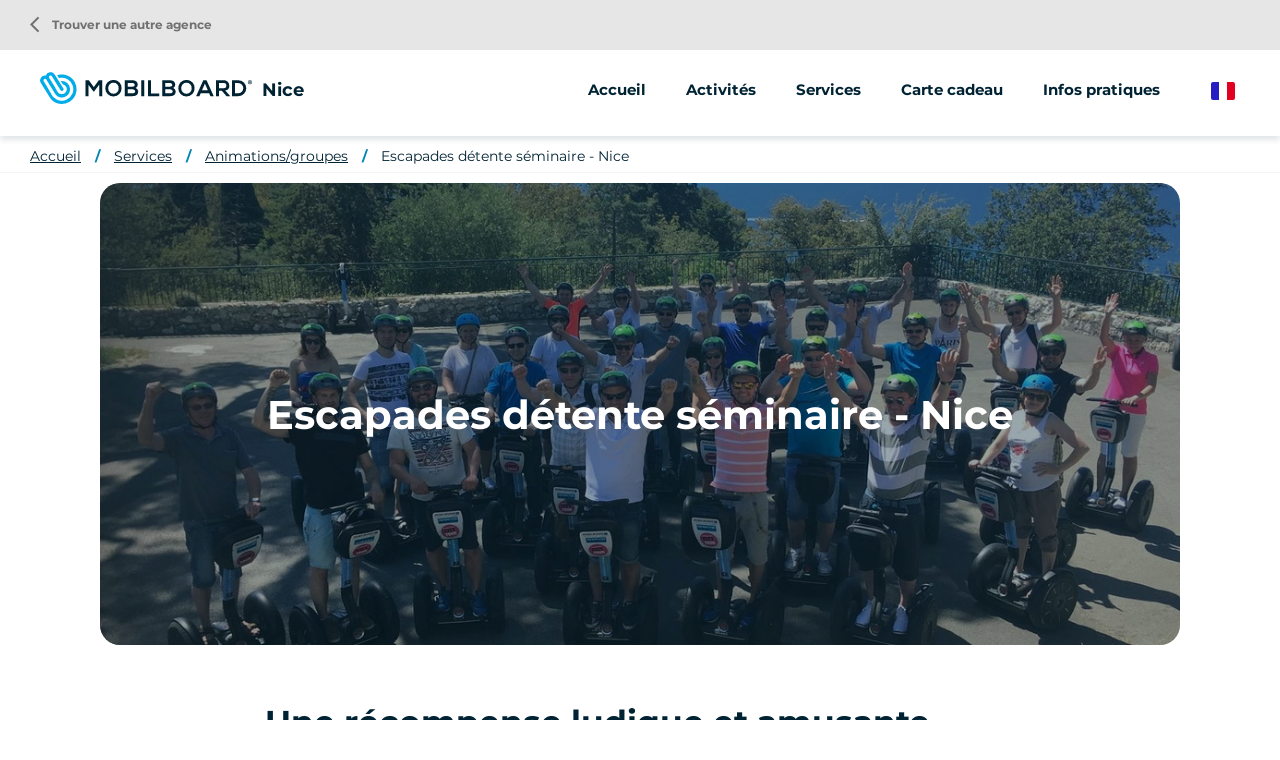

--- FILE ---
content_type: text/html; charset=UTF-8
request_url: https://www.mobilboard.com/fr/nice/animations-groupes/escapades-detente-seminaire-nice
body_size: 7936
content:
<!DOCTYPE html>
<html lang="fr" dir="ltr" prefix="content: http://purl.org/rss/1.0/modules/content/  dc: http://purl.org/dc/terms/  foaf: http://xmlns.com/foaf/0.1/  og: http://ogp.me/ns#  rdfs: http://www.w3.org/2000/01/rdf-schema#  schema: http://schema.org/  sioc: http://rdfs.org/sioc/ns#  sioct: http://rdfs.org/sioc/types#  skos: http://www.w3.org/2004/02/skos/core#  xsd: http://www.w3.org/2001/XMLSchema# ">
    <head>
        <link rel="preconnect" href="http://maxcdn.bootstrapcdn.com" crossorigin>
        <script>
            window.dataLayer = window.dataLayer || [];
        </script>
        <meta charset="utf-8" />
<meta name="description" content="Une récompense ludique et amusante pour se distraire et partager un moment de détente entre collaborateurs." />
<meta property="og:description" content="Une récompense ludique et amusante pour se distraire et partager un moment de détente entre collaborateurs." />
<meta property="og:title" content="Escapades détente séminaire - Nice" />
<meta property="og:url" content="https://www.mobilboard.com/fr/nice/animations-groupes/escapades-detente-seminaire-nice" />
<meta name="twitter:card" content="summary_large_image" />
<meta name="twitter:title" content="Escapades détente séminaire - Nice" />
<meta name="twitter:description" content="Une récompense ludique et amusante pour se distraire et partager un moment de détente entre collaborateurs." />
<meta name="Generator" content="Drupal 9 (https://www.drupal.org)" />
<meta name="MobileOptimized" content="width" />
<meta name="HandheldFriendly" content="true" />
<meta name="viewport" content="width=device-width, initial-scale=1.0" />
<link rel="canonical" href="https://www.mobilboard.com/fr/nice/animations-groupes/escapades-detente-seminaire-nice" />
<link rel="icon" href="/sites/default/themes/mobilboard/favicon.ico" type="image/vnd.microsoft.icon" />
<link rel="alternate" hreflang="fr" href="https://www.mobilboard.com/fr/nice/animations-groupes/escapades-detente-seminaire-nice" />
<link rel="alternate" hreflang="en" href="https://www.mobilboard.com/en/nice/animations-groups/relaxing-seminar-getaways-nice" />
<link rel="alternate" hreflang="de" href="https://www.mobilboard.com/de/nizza/animationen-gruppen/escapes-entspannung-seminar-nizza" />
<link rel="alternate" hreflang="es" href="https://www.mobilboard.com/es/niza/animaciones-grupos/relajantes-escapadas-para-seminarios-niza" />

        <title>Escapades détente séminaire - Nice</title>
        <link rel="stylesheet" media="all" href="/sites/default/files/css/css_Sl4LRMNAKgKC73I4WttbKaFTfRNzrtOxiNi3J1AifR8.css" />
<link rel="stylesheet" media="all" href="https://unpkg.com/leaflet@1.9.1/dist/leaflet.css" />
<link rel="stylesheet" media="all" href="/sites/default/files/css/css_B5UYiWsQHAFHh2mxbSB8Dt4W0V4jFG4hW6-G4vzcWDo.css" />

        
        <script type="application/ld+json">[{"@context":"http:\/\/schema.org","@type":"BreadcrumbList","itemListElement":[{"@type":"ListItem","position":1,"item":{"@id":"https:\/\/www.mobilboard.com\/fr\/nice","name":"Accueil"}},{"@type":"ListItem","position":2,"item":{"@id":"https:\/\/www.mobilboard.com\/fr\/nice\/services","name":"Services"}},{"@type":"ListItem","position":3,"item":{"@id":"https:\/\/www.mobilboard.com\/fr\/nice\/animations-groupes","name":"Animations\/groupes"}},{"@type":"ListItem","position":4,"item":{"@id":"https:\/\/www.mobilboard.com\/fr\/nice\/animations-groupes\/escapades-detente-seminaire-nice","name":"Escapades d\u00e9tente s\u00e9minaire - Nice"}}]}]</script>
        <link rel="apple-touch-icon" sizes="180x180" href="/sites/default/themes/mobilboard/apple-touch-icon.png">
        <link rel="icon" type="image/png" sizes="32x32" href="/sites/default/themes/mobilboard/favicon-32x32.png">
        <link rel="icon" type="image/png" sizes="16x16" href="/sites/default/themes/mobilboard/favicon-16x16.png">
        <link rel="manifest" href="/sites/default/themes/mobilboard/site.webmanifest">
        <link rel="mask-icon" href="/sites/default/themes/mobilboard/safari-pinned-tab.svg" color="#5bbad5">
        <meta name="msapplication-TileColor" content="#da532c">
        <meta name="theme-color" content="#0084B3">
        <meta name="viewport" content="width=device-width, initial-scale=1, maximum-scale=1">
        <script type="text/javascript" src="https://cache.consentframework.com/js/pa/33790/c/Qa1z3/stub" referrerpolicy="origin"></script>
        <script type="text/javascript" src="https://choices.consentframework.com/js/pa/33790/c/Qa1z3/cmp" referrerpolicy="origin" async></script>
        <script>
            var _paq = window._paq = window._paq || [];
            /* tracker methods like "setCustomDimension" should be called before "trackPageView" */
            _paq.push(['trackPageView']);
            _paq.push(['enableLinkTracking']);
            (function() {
                var u="//mato.mobilboard.com/";
                _paq.push(['HeatmapSessionRecording::disable']);
                _paq.push(['setTrackerUrl', u+'matomo.php']);
                _paq.push(['setSiteId', '1']);
                var d=document, g=d.createElement('script'), s=d.getElementsByTagName('script')[0];
                g.async=true; g.src=u+'matomo.js'; s.parentNode.insertBefore(g,s);
            })();
        </script>
        <!-- End Matomo Code -->
    </head>
    <body class="agence offre_service">
        <!-- Google Tag Manager (noscript) -->
        <noscript><iframe src="https://www.googletagmanager.com/ns.html?id=GTM-NW7PPB7"
                          height="0" width="0" style="display:none;visibility:hidden"></iframe></noscript>
        <!-- End Google Tag Manager (noscript) -->
        <a href="#main-content" class="visually-hidden focusable">
            Aller au contenu principal
        </a>
        
          <div class="dialog-off-canvas-main-canvas" data-off-canvas-main-canvas>
    <div class="layout-container">

  <header id="header" role="banner">
      <div>
    <div id="block-mobilboard-entete">
  
    
      <div class="container-fluid agence">
    <div class="row">
        <div class="logo has-titre">
                        <a href="/fr" class="icon"></a>
                        Nice
        </div>
                    <div class="menu">
                <div class="menu-open material-icons">menu</div>
                <div class="menu-liens">
                    <div class="menu-close material-icons">close</div>
                                        <div class="menu-title">Mobilboard Nice</div>
                                                            <div class="nav">
                            <ul>
        <li>
                        <a href="/fr/nice">Accueil</a>
                    </li>
                                    <li>
                                                                                                                                                                                                                                                                                                                                                                                                                                                                                                                                                                                                                                                                                                                                                                                                                                                                                                                                                                                                                                                                                                        <span>Activités</span>
                                                                                                                                                                                                                                            <ul>
                                                                                        <li>
                                <a href="/fr/nice/segway">
                                                                        Segway
                                </a>
                            </li>
                                                                                                                                                        <li>
                                <a href="/fr/nice/velo">
                                                                        Vélo
                                </a>
                            </li>
                                                                                                                                                        <li>
                                <a href="/fr/nice/trottinette">
                                                                        Trottinette
                                </a>
                            </li>
                                                                                                                                                        <li>
                                <a href="/fr/nice/visite-pedestre">
                                                                        Visite pédestre
                                </a>
                            </li>
                                                                                                                                                        <li>
                                <a href="/fr/nice/jeu-escape-game">
                                                                        Jeu & Escape game
                                </a>
                            </li>
                                                                                                                                                        <li>
                                <a href="/fr/nice/evjf-evg">
                                                                        EVJF / EVG
                                </a>
                            </li>
                                                                                                                                                        <li>
                                <a href="/fr/nice/autre">
                                                                        Autre
                                </a>
                            </li>
                                                                                                                                                                                                                                                                                                                                                                </ul>
                                    </li>
                                                                                                                                                                                            <li>
                                                                                                                                                                                                                                                                                                                                                                                                                                                                                                                                                                                                                                                                                                                                                                                                                                                                                        <span>Services</span>
                                                                                                                                                                                                                                                                                                                                                                                                                                                                                                                                                                                                            <ul>
                                                                                        <li>
                                <a href="/fr/nice/animations-groupes">
                                                                        Animations/groupes
                                </a>
                            </li>
                                                                                                                                                        <li>
                                <a href="/fr/nice/street-marketing">
                                                                        Street marketing
                                </a>
                            </li>
                                                                                                                                                        <li>
                                <a href="/fr/nice/vente-de-vehicules">
                                                                        Vente de véhicules
                                </a>
                            </li>
                                                                                                                                                                                </ul>
                                    </li>
                                                                                                            <li>
                                                                                                                                                                                                                                                                                                                                                                                                                                                                                                                                                                                                                                                                                                                            <a href="/fr/nice/carte-cadeau">Carte cadeau</a>
                                                                                                                                                                                                                                                                                                                                                                                                                                                                                                                                                                                                                                                                                                                                                            </li>
                                                <li>
                                                                                                                                                                                                                                                                                                                                                                                                                                                                                                                                                                                                                                                                                                                            <a href="/fr/nice/infos-pratiques">Infos pratiques</a>
                                                                                                                                                                                                                                                                                                                                                                                                                                                                                                                                                                                                                                                                                                                                                            </li>
                        </ul>
<a href="/fr/trouver-une-agence" class="retour-agences"><i class="material-icons">arrow_back_ios</i> Trouver une autre agence</a>
                    </div>
                </div>
            </div>
                <div class="selecteur-langue">
            <ul class="language-switcher-language-url"><li hreflang="fr" data-drupal-link-system-path="node/575" class="is-active"><a href="/fr/nice/animations-groupes/escapades-detente-seminaire-nice" class="language-link is-active" hreflang="fr" data-drupal-link-system-path="node/575">French</a></li><li hreflang="en" data-drupal-link-system-path="node/575"><a href="/en/nice/animations-groups/relaxing-seminar-getaways-nice" class="language-link" hreflang="en" data-drupal-link-system-path="node/575">English</a></li><li hreflang="de" data-drupal-link-system-path="node/575"><a href="/de/nizza/animationen-gruppen/escapes-entspannung-seminar-nizza" class="language-link" hreflang="de" data-drupal-link-system-path="node/575">German</a></li><li hreflang="es" data-drupal-link-system-path="node/575"><a href="/es/niza/animaciones-grupos/relajantes-escapadas-para-seminarios-niza" class="language-link" hreflang="es" data-drupal-link-system-path="node/575">Spanish</a></li></ul>
        </div>
    </div>
</div>

  </div>

  </div>

  </header>

  
  

  

  

  

  <main role="main">
    <a id="main-content" tabindex="-1"></a>
    <div class="layout-content">
        <div>
    <div data-drupal-messages-fallback class="hidden"></div><div id="block-mobilboard-breadcrumbs">
  
    
        <nav role="navigation" aria-labelledby="system-breadcrumb" class="container-fluid d-none d-lg-block">
    <ol>
          <li>
                  <a href="/fr/nice">Accueil</a>
              </li>
          <li>
                  <a href="/fr/nice/services">Services</a>
              </li>
          <li>
                  <a href="/fr/nice/animations-groupes">Animations/groupes</a>
              </li>
          <li>
                  <a href="/fr/nice/animations-groupes/escapades-detente-seminaire-nice">Escapades détente séminaire - Nice</a>
              </li>
        </ol>
  </nav>

  </div>
<div id="block-mobilboard-content">
  
    
      <article data-history-node-id="575" role="article" data-idoi="1a045f92-e884-485a-b400-0bfc87a6ffc2" class="node node-offre-service full node-page-editoriale" about="/fr/nice/animations-groupes/escapades-detente-seminaire-nice">
    
    
    <section class="header">
                    <div class="wrapper-image-title">
                <h1 class="titre-h1">Escapades détente séminaire - Nice</h1>
                  <picture>
                  <source srcset="/sites/default/files/styles/offre_service_xxl/public/2023-01/seminaire-detente-Nice-groupe.webp?h=70727af5&amp;itok=tkj1B9ch 1x" media="(min-width: 1400px)" type="image/webp"/>
              <source srcset="/sites/default/files/styles/offre_service_xl/public/2023-01/seminaire-detente-Nice-groupe.webp?h=70727af5&amp;itok=qe9CJ3HH 1x" media="(min-width: 1200px)" type="image/webp"/>
              <source srcset="/sites/default/files/styles/offre_service_lg/public/2023-01/seminaire-detente-Nice-groupe.webp?h=70727af5&amp;itok=byyE3rug 1x" media="(min-width: 992px)" type="image/webp"/>
              <source srcset="/sites/default/files/styles/offre_service_md/public/2023-01/seminaire-detente-Nice-groupe.webp?h=70727af5&amp;itok=0VILpGXB 1x" media="(min-width: 768px)" type="image/webp"/>
              <source srcset="/sites/default/files/styles/offre_service_sm/public/2023-01/seminaire-detente-Nice-groupe.webp?h=70727af5&amp;itok=OSsQ7Zfe 1x" media="(min-width: 576px)" type="image/webp"/>
              <source srcset="/sites/default/files/styles/offre_service_xs/public/2023-01/seminaire-detente-Nice-groupe.webp?h=70727af5&amp;itok=D4ExZe7C 1x" media="(min-width: 0)" type="image/webp"/>
              <source srcset="/sites/default/files/styles/offre_service_xxl/public/2023-01/seminaire-detente-Nice-groupe.jpeg?h=70727af5&amp;itok=tkj1B9ch 1x" media="(min-width: 1400px)" type="image/jpeg"/>
              <source srcset="/sites/default/files/styles/offre_service_xl/public/2023-01/seminaire-detente-Nice-groupe.jpeg?h=70727af5&amp;itok=qe9CJ3HH 1x" media="(min-width: 1200px)" type="image/jpeg"/>
              <source srcset="/sites/default/files/styles/offre_service_lg/public/2023-01/seminaire-detente-Nice-groupe.jpeg?h=70727af5&amp;itok=byyE3rug 1x" media="(min-width: 992px)" type="image/jpeg"/>
              <source srcset="/sites/default/files/styles/offre_service_md/public/2023-01/seminaire-detente-Nice-groupe.jpeg?h=70727af5&amp;itok=0VILpGXB 1x" media="(min-width: 768px)" type="image/jpeg"/>
              <source srcset="/sites/default/files/styles/offre_service_sm/public/2023-01/seminaire-detente-Nice-groupe.jpeg?h=70727af5&amp;itok=OSsQ7Zfe 1x" media="(min-width: 576px)" type="image/jpeg"/>
              <source srcset="/sites/default/files/styles/offre_service_xs/public/2023-01/seminaire-detente-Nice-groupe.jpeg?h=70727af5&amp;itok=D4ExZe7C 1x" media="(min-width: 0)" type="image/jpeg"/>
                  <img src="/sites/default/files/styles/offre_service_xs/public/2023-01/seminaire-detente-Nice-groupe.jpeg?h=70727af5&amp;itok=D4ExZe7C" alt="" loading="lazy" typeof="foaf:Image" />

  </picture>

            </div>
            </section>
    <section class="content">
        <div class="body container">
            <div class="row justify-content-center">
                <div class="col-12 col-lg-8">
                                            <h2 class="titre-h2">
            <div>Une récompense ludique et amusante pour se distraire et partager un moment de détente entre collaborateurs.</div>
      </h2>
                                        
                    
            <div><p>Partez pour une balade en groupe de 1h00, 2h00 ou 3h00 en gyropodes Segway, accompagnés des coachs agréés Mobilboard qui assureront l'encadrement, la sécurité du groupe, vous délivreront tous leurs secrets sur Nice, et vous feront vivre une expérience inoubliable à travers les plus beaux endroits de la capitale azuréenne.</p>

<p>Laissez vous séduire par la facilité d'utilisation de ce mode de transport insolite et déplacez-vous en toute simplicité en profitant pleinement de ce moment unique.<br /><br />
Pauses disponibles en Option :  <br />
- Dégustations ( Vin / huile / Glaces ... )</p>

<p>Merci d'adresser votre demande<strong> par mail </strong>en rappelant :<br /><br />
- la date et heure<br />
- le nombre de personnes<br />
- l'activité souhaitée<br />
- vos éventuelles remarques<br /><br /><strong>Contact :</strong><br /><br />
Raphaël Tomatis<br />
rtomatis@mobilboard.com</p></div>
      
                    
                    
                </div>
            </div>
        </div>
                    <div class="wrapper-avis">
                <script src="https://apps.elfsight.com/p/platform.js" defer></script> <div class="elfsight-app-bde6cdce-1b01-4743-a485-a719a0cf1342"></div>
            </div>
                            <div class="wrapper-form">
                <div class="container">
                    <div class="row justify-content-center">
                        <div class="col-12 col-lg-8">
                            <h2 class="titre-h2">Demande d'informations</h2>
                            <p>Vous souhaitez contacter l'agence, obtenir une information ou un tarif ?<br/>
                            Notre équipe est à votre disposition.</p>
                            <br/>
                                <form class="contact-message-feedback-form contact-message-form contact-form" data-user-info-from-browser data-drupal-selector="contact-message-feedback-form" action="/fr/nice/animations-groupes/escapades-detente-seminaire-nice" method="post" id="contact-message-feedback-form" accept-charset="UTF-8">
        <div class="field--type-string field--name-field-nom field--widget-string-textfield js-form-wrapper form-wrapper" data-drupal-selector="edit-field-nom-wrapper" id="edit-field-nom-wrapper">      <div class="js-form-item form-item js-form-type-textfield form-item-field-nom-0-value js-form-item-field-nom-0-value">
      <label for="edit-field-nom-0-value" class="js-form-required form-required">Nom</label>
        <input class="js-text-full text-full form-text required" data-drupal-selector="edit-field-nom-0-value" type="text" id="edit-field-nom-0-value" name="field_nom[0][value]" value="" size="60" maxlength="255" placeholder="" required="required" aria-required="true" />

        </div>

  </div>
<input autocomplete="off" data-drupal-selector="form-1y2haoq-elwfyvamksb-f6x-jx-4eotdaqligwazmo" type="hidden" name="form_build_id" value="form-1y2haoq_-eLwfyVAMKsB-F6x-Jx-4EotdaqliGWaZmo" />
<input data-drupal-selector="edit-contact-message-feedback-form" type="hidden" name="form_id" value="contact_message_feedback_form" />
<div class="field--type-string field--name-field-prenom field--widget-string-textfield js-form-wrapper form-wrapper" data-drupal-selector="edit-field-prenom-wrapper" id="edit-field-prenom-wrapper">      <div class="js-form-item form-item js-form-type-textfield form-item-field-prenom-0-value js-form-item-field-prenom-0-value">
      <label for="edit-field-prenom-0-value" class="js-form-required form-required">Prénom</label>
        <input class="js-text-full text-full form-text required" data-drupal-selector="edit-field-prenom-0-value" type="text" id="edit-field-prenom-0-value" name="field_prenom[0][value]" value="" size="60" maxlength="255" placeholder="" required="required" aria-required="true" />

        </div>

  </div>
<div class="js-form-item form-item js-form-type-email form-item-mail js-form-item-mail">
      <label for="edit-mail" class="js-form-required form-required">Courriel</label>
        <input data-drupal-selector="edit-mail" type="email" id="edit-mail" name="mail" value="" size="60" maxlength="254" class="form-email required" required="required" aria-required="true" />

        </div>
<div class="field--type-string field--name-field-telephone field--widget-string-textfield js-form-wrapper form-wrapper" data-drupal-selector="edit-field-telephone-wrapper" id="edit-field-telephone-wrapper">      <div class="js-form-item form-item js-form-type-textfield form-item-field-telephone-0-value js-form-item-field-telephone-0-value">
      <label for="edit-field-telephone-0-value">Téléphone</label>
        <input class="js-text-full text-full form-text" data-drupal-selector="edit-field-telephone-0-value" type="text" id="edit-field-telephone-0-value" name="field_telephone[0][value]" value="" size="60" maxlength="255" placeholder="" />

        </div>

  </div>
<div class="field--type-string-long field--name-message field--widget-string-textarea js-form-wrapper form-wrapper" data-drupal-selector="edit-message-wrapper" id="edit-message-wrapper">      <div class="js-form-item form-item js-form-type-textarea form-item-message-0-value js-form-item-message-0-value">
      <label for="edit-message-0-value" class="js-form-required form-required">Message</label>
        <div>
  <textarea class="js-text-full text-full form-textarea required" data-drupal-selector="edit-message-0-value" id="edit-message-0-value" name="message[0][value]" rows="12" cols="60" placeholder="" required="required" aria-required="true"></textarea>
</div>

        </div>

  </div>
<div class="field--type-boolean field--name-field-professionnel field--widget-boolean-checkbox js-form-wrapper form-wrapper" data-drupal-selector="edit-field-professionnel-wrapper" id="edit-field-professionnel-wrapper"><div class="js-form-item form-item js-form-type-checkbox form-item-field-professionnel-value js-form-item-field-professionnel-value">
        <input data-drupal-selector="edit-field-professionnel-value" type="checkbox" id="edit-field-professionnel-value" name="field_professionnel[value]" value="1" class="form-checkbox" />

        <label for="edit-field-professionnel-value" class="option">Je suis un professionnel</label>
      </div>
</div>
<div class="field--type-boolean field--name-field-optin field--widget-boolean-checkbox js-form-wrapper form-wrapper" data-drupal-selector="edit-field-optin-wrapper" id="edit-field-optin-wrapper"><div class="js-form-item form-item js-form-type-checkbox form-item-field-optin-value js-form-item-field-optin-value">
        <input data-drupal-selector="edit-field-optin-value" type="checkbox" id="edit-field-optin-value" name="field_optin[value]" value="1" class="form-checkbox" />

        <label for="edit-field-optin-value" class="option">J'accepte d'être recontacté</label>
      </div>
</div>
<div class="field--type-string field--name-field-infos-complementaires field--widget-string-textfield js-form-wrapper form-wrapper" data-drupal-selector="edit-field-infos-complementaires-wrapper" id="edit-field-infos-complementaires-wrapper">      <div class="js-form-item form-item js-form-type-textfield form-item-field-infos-complementaires-0-value js-form-item-field-infos-complementaires-0-value">
      <label for="edit-field-infos-complementaires-0-value">Infos complémentaires</label>
        <input class="js-text-full text-full form-text" data-drupal-selector="edit-field-infos-complementaires-0-value" type="text" id="edit-field-infos-complementaires-0-value" name="field_infos_complementaires[0][value]" value="" size="60" maxlength="255" placeholder="" />

        </div>

  </div>
<div data-drupal-selector="edit-actions" class="form-actions js-form-wrapper form-wrapper" id="edit-actions"><input data-drupal-selector="edit-submit" type="submit" id="edit-submit" name="op" value="Envoyer le message" class="button button--primary js-form-submit form-submit" />
</div>

    </form>

                        </div>
                    </div>
                </div>
            </div>
            </section>
    <section class="footer">
        <h2 class="titre-h2">Découvrir aussi</h2><article data-history-node-id="598" role="article" class="click-block categorie-1920 node node-offre-service teaser" data-url="/fr/nice/animations-groupes/activites-c-e-nice" about="/fr/nice/animations-groupes/activites-c-e-nice">
    
    
    <div class="image" data-hover="+ d'infos">
          <img loading="lazy" src="/sites/default/files/styles/offre_teaser/public/2023-01/activite-comite-entreprise-Nice.jpeg?h=a6639a50&amp;itok=QearC3Dm" width="370" height="200" alt="activité comité d&#039;entreprise Nice" typeof="foaf:Image" />




</div>


    <h3 class="titre-h3"><a href="/fr/nice/animations-groupes/activites-c-e-nice" title="Activités pour les CSE à Nice ">Activités pour les CSE à Nice </a></h3>
    <div class="body">
        
            <div>Bénéficiez d&#039;offres spéciales pour votre Comité d&#039;Entreprise !</div>
      
    </div>
    
</article>
<article data-history-node-id="596" role="article" class="click-block categorie-1920 node node-offre-service teaser" data-url="/fr/nice/animations-groupes/atelier-animation-decouverte-mobilite-douce-nice" about="/fr/nice/animations-groupes/atelier-animation-decouverte-mobilite-douce-nice">
    
    
    <div class="image" data-hover="+ d'infos">
          <img loading="lazy" src="/sites/default/files/styles/offre_teaser/public/2023-01/activite-circuit-technique-Nice.jpeg?h=08b866d1&amp;itok=fmdsNBIO" width="370" height="200" alt="activité circuit technique Nice" typeof="foaf:Image" />




</div>


    <h3 class="titre-h3"><a href="/fr/nice/animations-groupes/atelier-animation-decouverte-mobilite-douce-nice" title="Atelier mobilité douce - Nice">Atelier mobilité douce - Nice</a></h3>
    <div class="body">
        
            <div>Le transport, la sécurité, l&#039;écologie sont des thèmes que nous abordons à travers nos ateliers de formation.</div>
      
    </div>
    
</article>
<article data-history-node-id="404" role="article" class="click-block categorie-1921 node node-offre-service teaser" data-url="/fr/nice/animations-groupes/formation-permis-segway-advance-user" about="/fr/nice/animations-groupes/formation-permis-segway-advance-user">
    
    
    <div class="image" data-hover="+ d'infos">
          <img loading="lazy" src="/sites/default/files/styles/offre_teaser/public/2023-01/formation-permis-segway.jpeg?h=7881f276&amp;itok=FSRU19-E" width="370" height="200" alt="formation permis Segway" typeof="foaf:Image" />




</div>


    <h3 class="titre-h3"><a href="/fr/nice/animations-groupes/formation-permis-segway-advance-user" title="Formation permis &quot;Segway Advance User&quot;">Formation permis &quot;Segway Advance User&quot;</a></h3>
    <div class="body">
        
            <div>Louez votre gyropode Segway librement !</div>
      
    </div>
    <div class="tarif"><span class="suffix">Dès </span><span class="valeur">65 €</span></div>
</article>

    </section>
</article>

  </div>

  </div>

    </div>
    
    
  </main>

      <footer role="contentinfo">
        <div>
    <div id="block-pieddepage">
  
    
              <div class="overlay-wrapper popup-plan-wrapper">
        <div class="header row">
            <div class="col-9 col-lg-12">
                <div class="title"><span>Plan d'accès</span></div>
            </div>
            <div class="col-3">
                <div class="close material-icons">close</div>
            </div>
        </div>
        <div class="container">
            <a href="https://www.google.com/maps/place/2 rue Halévy,06000 Nice,France/@43.695388,7.265424,17z" class="boutonRose">M'y rendre</a>
            <div id="carte-popup" data-lat="43.695388" data-lng="7.265424">
            </div>
        </div>
    </div>
        <div id="reseaux-sociaux-agence" class="container-fluid">
        <div class="titre">Rejoignez Mobilboard Nice</div>
        <div class="liens">
                            <a href="https://www.facebook.com/segway.mobilboard" class="lien facebook no-target" target="_blank"></a>
                                        <a href="https://www.instagram.com/mobilboardnice/" class="lien instagram no-target" target="_blank"></a>
                                        <a href="https://twitter.com/mobilboardnice" class="lien twitter no-target" target="_blank"></a>
                                        <a href="https://www.youtube.com/user/MobilboardOfficial" class="lien youtube no-target" target="_blank"></a>
                                        <a href="https://www.linkedin.com/company/mobilboard-international/" class="lien linkedin no-target" target="_blank"></a>
                                </div>
    </div>
    <div id="menu-agence">
        <div class="container">
            <div class="row">
                                    <div class="col-12 col-lg-3">
                        <address>
                            <span class="titre">Mobilboard Nice</span><br/>
                                                            2 rue Halévy<br>
                                                                                                                                                06000 Nice<br>
                                                                                        Provence-Alpes-Côte-d&#039;Azur<br>
                                                                                        France<br>
                                                        GYROCOM 06 Commerçant indépendant, commerçant indépendant, adhérent au réseau Mobilboard
                        </address>
                    </div>
                                    <div class="col-12 col-lg-3">
                                                                                    <span class="lien-contact telephone"><span class="intitule">Nous appeler</span><a href="tel:+33 4 93 80 21 27" class="numero">+33 4 93 80 21 27</a></span>
                                                        <a href="/fr/contact/nice" class="lien-contact mail">Envoyer un message</a>
                                                            <span class="lien-contact carte">Plan d'accès</span>
                                                                        </div>
                <div class="col-12 col-lg-6">
                    <ul class="liens">
                                                                                                                                        <li>
                                    <a href="/fr/nice/segway">Segway</a>
                                </li>
                                                                                                                <li>
                                    <a href="/fr/nice/velo">Vélo</a>
                                </li>
                                                                                                                <li>
                                    <a href="/fr/nice/trottinette">Trottinette</a>
                                </li>
                                                                                                                <li>
                                    <a href="/fr/nice/visite-pedestre">Visite pédestre</a>
                                </li>
                                                                                                                <li>
                                    <a href="/fr/nice/jeu-escape-game">Jeu & Escape game</a>
                                </li>
                                                                                                                <li>
                                    <a href="/fr/nice/evjf-evg">EVJF / EVG</a>
                                </li>
                                                                                                                <li>
                                    <a href="/fr/nice/autre">Autre</a>
                                </li>
                                                                                                                                                                    <li>
                                    <a href="/fr/nice/animations-groupes">Animations/groupes</a>
                                </li>
                                                                                                                <li>
                                    <a href="/fr/nice/street-marketing">Street marketing</a>
                                </li>
                                                                                                                <li>
                                    <a href="/fr/nice/vente-de-vehicules">Vente de véhicules</a>
                                </li>
                                                                                                                                                                                    <li>
                            <a href="/fr/les-avis/nice">Avis</a>
                        </li>
                    </ul>
                </div>
            </div>
        </div>
    </div>
    <div id="push-reseau">
        <div class="container">
            <div class="row justify-content-between">
                <div class="col-12 col-lg-6">
                    <div class="titre">Le réseau Mobilboard</div>
                    <div class="texte">Plus de 500 activités disponibles selon votre destination</div>
                </div>
                <div class="col-12 col-lg-auto">
                    <a class="boutonBlanc" href="/fr/trouver-une-agence">Trouver une autre agence</a>
                </div>
            </div>
        </div>
    </div>
<div id="menu-divers">
    <div class="container">
        
              <ul>
              <li>
        <a href="/fr/qui-sommes-nous" data-drupal-link-system-path="node/1047">Qui sommes-nous ?</a>
              </li>
          <li>
        <a href="/fr/seminaire-velo" data-drupal-link-system-path="node/1592">Séminaire à vélo</a>
              </li>
          <li>
        <a href="/fr/acheter-un-gyropode-segway" data-drupal-link-system-path="node/1552">Acheter un Segway</a>
              </li>
          <li>
        <a href="/fr/mentions-legales" data-drupal-link-system-path="node/124">Mentions légales</a>
              </li>
          <li>
        <a href="/fr/politique-de-confidentialite" data-drupal-link-system-path="node/1547">Politique de confidentialité </a>
              </li>
          <li>
        <a href="https://www.studio-juillet.com">StudioJuillet</a>
              </li>
          <li>
        <a href="https://agence-kzn.com/">Agence Kzn</a>
              </li>
          <li>
        <a href="/fr/contact" data-drupal-link-system-path="contact">Contact</a>
              </li>
          <li>
        <a href="/fr/sitemap" data-drupal-link-system-path="sitemap">Plan du site</a>
              </li>
            <li><a href="#" class="link-footer open-tarteaucitron">Gestion des cookies</a></li>
    </ul>
  


    </div>
</div>



  </div>

  </div>

    </footer>
  
</div>
<div id="shadow"></div>

  </div>

        
        <script type="application/json" data-drupal-selector="drupal-settings-json">{"path":{"baseUrl":"\/","scriptPath":null,"pathPrefix":"fr\/","currentPath":"node\/575","currentPathIsAdmin":false,"isFront":false,"currentLanguage":"fr"},"pluralDelimiter":"\u0003","suppressDeprecationErrors":true,"ajaxPageState":{"libraries":"common\/cartePopup,core\/drupal.form,edito\/offre,mobilboard\/global-styling,system\/base","theme":"mobilboard","theme_token":null},"ajaxTrustedUrl":{"form_action_p_pvdeGsVG5zNF_XLGPTvYSKCf43t8qZYSwcfZl2uzM":true},"user":{"uid":0,"permissionsHash":"67ee749fad7a81180e175c6d23bf021148aa31f96a2d378439b7b3b8c2f315a6"}}</script>
<script src="/sites/default/files/js/js_rb1NtzqPxLiOdnSSTLeQX-kG0Z4iRMu12e3a6c4E0OA.js"></script>
<script src="https://unpkg.com/leaflet@1.9.1/dist/leaflet.js"></script>
<script src="/sites/default/files/js/js_Yq9mGOzkQCIgmXkrjgWLxTRE0zrk6W7s732O71ZWbrI.js"></script>

                    <script>
                window.dataLayer = window.dataLayer || [];
                dataLayer.push({
                    'event': 'pageInfo',
                    'IsPageAgence' : 1,
                    'pageAgence' : 'nice',
                });
            </script>
                    <!-- Google Tag Manager -->
            <script>(function(w,d,s,l,i){w[l]=w[l]||[];w[l].push({'gtm.start':
                        new Date().getTime(),event:'gtm.js'});var f=d.getElementsByTagName(s)[0],
                    j=d.createElement(s),dl=l!='dataLayer'?'&l='+l:'';j.async=true;j.src=
                    'https://www.googletagmanager.com/gtm.js?id='+i+dl;f.parentNode.insertBefore(j,f);
                })(window,document,'script','dataLayer','GTM-NW7PPB7');</script>
            <!-- End Google Tag Manager -->
    </body>
</html>
